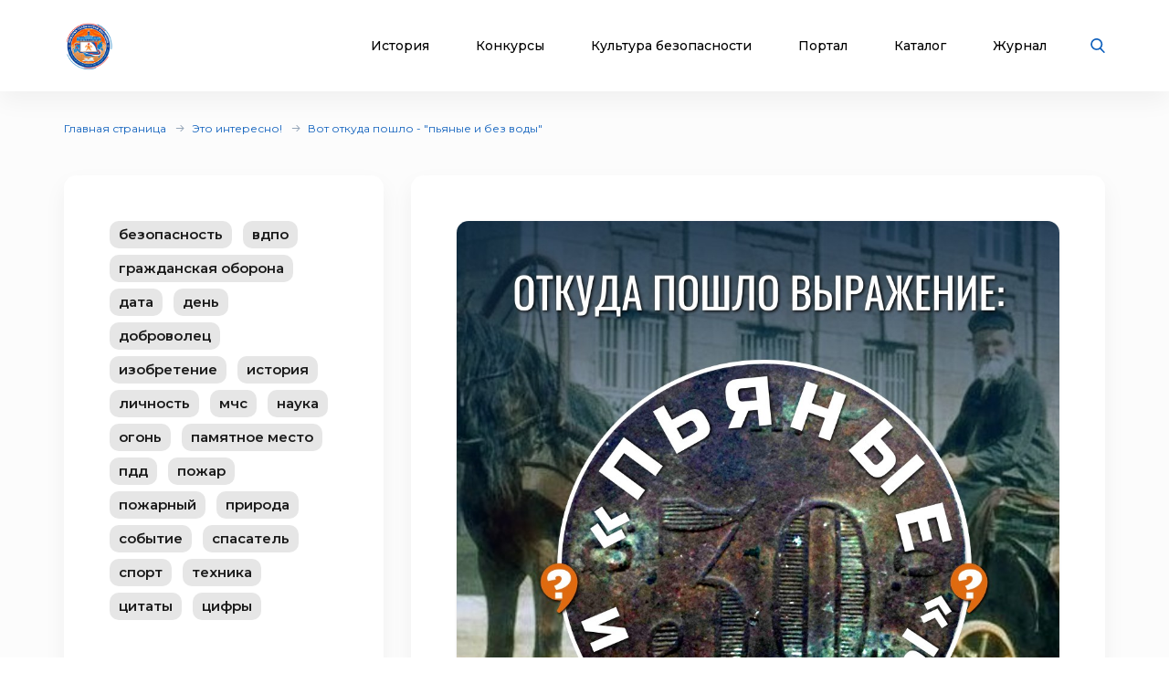

--- FILE ---
content_type: text/html; charset=UTF-8
request_url: https://xn--b1ae4ad.xn--p1ai/facts/vot-otkuda-poshlo-pyanye-i-bez-vody
body_size: 8382
content:

<!DOCTYPE html>
<html lang="ru">
<head>
    <meta charset="UTF-8">

    <meta http-equiv="X-UA-Compatible" content="IE=edge">
    <meta name="description" content=" В Российской империи добровольцам из вольных пожарных дружин оплачивали проезд на пожар на извозчике. Но попытка выдавать пожарным наличные деньги провалилась, они их просто пропивали. Тогда придумали жетоны на проезд. 
 Для примера - жетон Смоленского вольного пожарного общества. Извозчик...">
    <meta name="viewport" content="width=device-width, initial-scale=1, minimum-scale=1, maximum-scale=1">
    <title>Вот откуда пошло - "пьяные и без воды". Это интересно! Интересные (занимательные) факты о пожарных, спасателях, добровольцах на портале ВДПО.РФ</title>
    <link rel="stylesheet" href="/assets/css/libs.min.css">
    <link rel="preconnect" href="https://fonts.googleapis.com">
    <link rel="preconnect" href="https://fonts.gstatic.com" crossorigin>
    <link href="https://fonts.googleapis.com/css2?family=Montserrat:wght@400;500;600;700&display=swap" rel="stylesheet">


    <link rel="apple-touch-icon" sizes="180x180" href="/assets/favicon_package/apple-touch-icon.png">
    <link rel="icon" type="image/png" sizes="32x32" href="/assets/favicon_package/favicon-32x32.png">
    <link rel="icon" type="image/png" sizes="16x16" href="/assets/favicon_package/favicon-16x16.png">
    <link rel="manifest" href="/assets/favicon_package/site.webmanifest">
    <link rel="mask-icon" href="/assets/favicon_package/safari-pinned-tab.svg" color="#5bbad5">
    <meta name="msapplication-TileColor" content="#da532c">
    <meta name="theme-color" content="#ffffff">


    <meta name="zen-verification" content="3Vlg9sfQHYaatZbfxPWsGvwhTKkZMMfVjo6SerWGr2bwi5h3j0dg64RirFmay4fc" />
    <meta name="msapplication-TileColor" content="#ffffff">
    <meta name="msapplication-TileImage" content="/assets/favicon/ms-icon-144x144.png">
    <meta name="theme-color" content="#ffffff">
    <link rel="stylesheet" href="/assets/css/app.css?69523003ed7be">
    <link type="text/css" rel="stylesheet" href="/css/lightslider.min.css" />

    
    
</head>
<body class="font-montserrat text-black">
<div class="s-page overflow-hidden bg-bggrey">
    <header class="s-header bg-white shadow-header py-23px lg:py-10px  z-999 fixed top-0 left-0 w-full">
        <div class="wrapper">
            <div class="container max-w-xl  mx-auto">
                <div class="flex justify-between items-center relative">
                    <div class="flex justify-start items-center">
                        <div class="s-header-logo sm:pl-3px">
                            <a href="/" class="flex justify-start items-center">
                                <picture>
                                    <source srcset="/assets/images/new-logo.jpg" media="(max-width: 650px)" style="width:33px">
                                    <img class="mr-30px md2:mr-20px vdpo-logo flex-shrink-0" src="/assets/images/new-logo.jpg?1" alt="Всероссийское добровольное пожарное общество">
                                </picture>


                            </a>
                        </div>
                    </div>
                    <div class="flex justify-start items-center lg:block hidden text-center font-bold text-12px px-20px">
                        Пожарно-техническая выставка
                    </div>
                    <div class="flex justify-start items-center">
                        <ul class="s-header-list list-none justify-start flex font-medium text-14px leading-17px lg:hidden">
                            <li data-menu-id="1" class="menu-point mr-45px xl:mr-30px lg:mr-34px md2:mr-27px"><a href="javascript:return false;" class="block cursor-pointer hover:text-red text-black transition duration-500 ease-in-out relative px-3px">История</a></li>
                            <li data-menu-id="2" class="menu-point mr-45px xl:mr-30px lg:mr-34px md2:mr-27px"><a href="javascript:return false;"  class="block cursor-pointer hover:text-red text-black transition duration-500 ease-in-out relative px-3px">Конкурсы</a></li>
                            <li data-menu-id="3" class="menu-point mr-45px xl:mr-30px lg:mr-34px md2:mr-27px"><a  href="javascript:return false;" class="block cursor-pointer hover:text-red text-black transition duration-500 ease-in-out relative px-3px">Культура безопасности</a></li>
                            <li data-menu-id="4" class="menu-point mr-45px xl:mr-30px lg:mr-34px md2:mr-27px"><a href="javascript:return false;"  class="block cursor-pointer hover:text-red text-black transition duration-500 ease-in-out relative px-3px">Портал</a></li>
                            <li class="mr-45px xl:mr-30px lg:mr-34px md2:mr-27px"><a href="/products" class="block cursor-pointer hover:text-red text-black transition duration-500 ease-in-out relative px-3px">Каталог</a></li>
                            <li class="mr-45px xl:mr-30px lg:mr-34px md2:mr-27px"><a href="/blog" class="block cursor-pointer hover:text-red text-black transition duration-500 ease-in-out relative px-3px">Журнал</a></li>
                        </ul>
                        <div class="s-header-search relative lg:mr-28px sm:static">
                            <span class="js-search cursor-pointer"><img src="/assets/images/icon-searsh.svg" alt="img" class="svg"></span>
                            <div class="s-header-search-block absolute opacity-0 invisible block transition duration-500 ease-in-out hidden sm:w-full">
                                <form action="/search" method="get">
                                    <input type="text" placeholder="Поиск" name="q" class="search-string-input w-402px bg-bggrey border border-grey2 shadow-header rounded-25px h-43px pl-21px font-normal text-14px leading-39px pr-75px lg:w-531px bg-white sm:w-full">
                                    <button type="submit" class="bg-transparent absolute border-0 p-0 block right-20px"><img src="/assets/images/icon-searsh.svg" alt="img" class="svg"></button>
                                    <div class="s-header-search-close absolute right-52px">
                                        <span class="block cursor-pointer" onclick="$('input.search-string-input').val('')"><img src="/assets/images/icon-close.svg" alt="img" class="svg"></span>
                                    </div>
                                </form>
                            </div>
                        </div>
                        <div class="s-header-toggle hidden lg:block ">
                            <span class="icon-menu-burger"><span class="icon-menu-burger-line"></span></span>
                        </div>

                    </div>
                </div>
            </div>
        </div>

        <nav class="main-menu-dropdown" >
            <div class="container max-w-xl mx-auto py-50px">
                <div class="main-menu-item point1">
                    <div class="menu-header">История</div>
                    <ul class="pt-15px">
                        <li><a href="/map">Субъекты</a></li>
                        <li><a href="/place">Музеи и памятные места</a></li>
                        <li><a href="/veteran">Аллея славы</a></li>
                        <li><a href="/history/honor">Память и слава</a></li>
                        <li><a href="/dinasty">Династии пожарных</a></li>
                        <li><a href="/memory_book">Книга памяти</a></li>
                        <li><a href="/calendar">День в истории</a></li>
                        <li><a href="/virtual">Виртуальный музей</a></li>
                        <li><a href="/brandistika">Брандистика</a></li>
                        <li><a href="/130">#вдпо130лет</a></li>
                        <li><a href="/org">Наука и образование</a></li>

                    </ul>
                </div>
                <div class="main-menu-item point2">
                    <div class="menu-header">Конкурсы</div>
                    <ul class="pt-15px">
                        <li><a href="/olymps">Олимпиады</a></li>
                        <li><a href="/activity/konkurs-znatoki-istorii-pozharnoy-okhrany">Конкурс знатоки</a></li>
                        <li><a href="/ogon-drug-oron-vrag">Огонь-друг, Огонь-враг</a></li>
                        <li><a href="/activity/winners">Зал Почета</a></li>
                        <li><a href="/activity">Активности</a></li>
                        <li><a href="/teams">Команды</a></li>
                        <li><a href="/ai-contest">Учимся сами, обучаем ИИ</a></li>
                    </ul>
                </div>
                <div class="main-menu-item point3">
                    <div class="menu-header">Культура безопасности</div>
                    <ul class="pt-15px">
                        <li><a href="/learning">Для педагогов</a></li>
                        <li><a href="/methodic-bank">Методическая копилка</a></li>
                        <li><a href="/safety-culture">Для населения</a></li>
                        <li><a href="/edu_center">Для специалистов</a></li>
                        <li><a href="/activity">Активности</a></li>
                        <li><a href="/interactive">Интерактивные презентации</a></li>
                        <li><a href="/edu/online">Онлайн-тренажеры</a></li>
                        <li><a href="/quiz">Тесты и викторины</a></li>
                        <li><a href="/video">Видеоролики</a></li>
                        <li><a href="/films">Фильмы о пожарных</a></li>
                        <li><a href="/cartoons">Мультфильмы о пожарных</a></li>
                        <li><a href="/virtual">Виртуальный музей</a></li>
                        <li><a href="/edu_center">Учебный центр</a></li>

                    </ul>
                </div>
                <div class="main-menu-item point4">
                    <div class="menu-header">Портал</div>
                    <ul class="pt-15px">
                        <li><a href="/about">О проекте</a></li>
                        <li><a href="/news">Новости</a></li>
                        <li><a href="/enc">Энциклопедия</a></li>
                        <li><a href="/library">Библиотека</a></li>
                        <li><a href="/products">Каталог продукции</a></li>
                        <li><a href="/blog">Журнал</a></li>
                        <li><a href="/facts">Это интересно!</a></li>

                    </ul>
                </div>

            </div>

        </nav>
        <div class="main-menu-overlay"></div>
    </header>
    <div class="s-menu fixed left-0 top-0 w-full bg-white  z-998 shadow-header rounded-b-14px pt-86px  pb-25px opacity-0 invisible transition duration-500 ease-in-out">
        <ul class="s-menu-list mobile-main-menu text-14px leading-17px font-medium list-none">
            <li>
                <span class="text-black hover:text-red transition duration-500 ease-in-out">История</span>
                <div class="submenu">
                    <ul>
                        <li><a href="/map">Субъекты</a></li>
                        <li><a href="/place">Музеи и памятные места</a></li>
                        <li><a href="/veteran">Аллея славы</a></li>
                        <li><a href="/history/honor">Память и слава</a></li>
                        <li><a href="/dinasty">Династии пожарных</a></li>
                        <li><a href="/memory_book">Книга памяти</a></li>
                        <li><a href="/calendar">День в истории</a></li>
                        <li><a href="/virtual">Виртуальный музей</a></li>
                        <li><a href="/brandistika">Брандистика</a></li>
                        <li><a href="/130">#вдпо130лет</a></li>
                        <li><a href="/org">Наука и образование</a></li>
                    </ul>
                </div>

            </li>
            <li >
                <span href="/news" class="text-black hover:text-red transition duration-500 ease-in-out">Конкурсы</span>
                <ul class="submenu">
                    <li><a href="/olymps">Олимпиады</a></li>
                    <li><a href="/activity/konkurs-znatoki-istorii-pozharnoy-okhrany">Конкурс знатоки</a></li>
                    <li><a href="/learning/prover-sebya">Проверь себя</a></li>
                    <li><a href="/ogon-drug-oron-vrag">Огонь-друг, Огонь-враг</a></li>
                    <li><a href="/activity/winners">Зал Почета</a></li>
                                        <li><a href="/activity">Активности</a></li>
                    <li><a href="/teams">Команды</a></li>
                    <li><a href="/ai-contest">Учимся сами, обучаем ИИ</a></li>
                </ul>
            </li>
            <li >
                <span href="/news" class="text-black hover:text-red transition duration-500 ease-in-out">Культура безопасности</span>
                <ul class="submenu">
                    <li><a href="/learning">Для педагогов</a></li>
                    <li><a href="/methodic-bank">Методическая копилка</a></li>
                    <li><a href="/safety-culture">Для населения</a></li>
                    <li><a href="/edu_center">Для специалистов</a></li>
                    <li><a href="/activity">Активности</a></li>
                    <li><a href="/interactive">Интерактивные презентации</a></li>
                    <li><a href="/edu/online">Онлайн-тренажеры</a></li>
                    <li><a href="/quiz">Тесты и викторины</a></li>
                    <li><a href="/video">Видеоролики</a></li>
                    <li><a href="/films">Фильмы о пожарных</a></li>
                    <li><a href="/cartoons">Мультфильмы о пожарных</a></li>
                    <li><a href="/virtual">Виртуальный музей</a></li>
                    <li><a href="/edu_center">Учебный центр</a></li>
                </ul>
            </li>

            <li >
                <span href="/news" class="text-black hover:text-red transition duration-500 ease-in-out">Портал</span>
                <ul class="submenu">
                    <li><a href="/about">О проекте</a></li>
                    <li><a href="/news">Новости</a></li>
                    <li><a href="/enc">Энциклопедия</a></li>
                    <li><a href="/library">Библиотека</a></li>
                    <li><a href="/blog">Журнал</a></li>
                    <li><a href="/facts">Это интересно!</a></li>
                </ul>
            </li>

            <li><a href="/products" class="text-black hover:text-red transition duration-500 ease-in-out">Каталог</a></li>
            <li><a href="/blog" class="text-black hover:text-red transition duration-500 ease-in-out">Журнал</a></li>
        </ul>
    </div>
    <div class="content-container">
        
    <div class="s-museum-cont pt-32px pb-70px lg:pt-26px lg:pb-50px sm:pt-24px sm:pb-35px ">
        <div class="container max-w-xl  mx-auto">
                <div class="s-breadcrumb">
        <div class="s-breadcrumb-list-wrap">
            <ul class="s-breadcrumb-list flex-wrap font-normal text-12px leading-15px flex items-center text-grey1">
                                    <li class="mr-8px relative flex mb-1 items-center"><a href="/" class="text-blue hover:text-red transition duration-500 ease-in-out">Главная страница</a></li>
                                    <li class="mr-8px relative flex mb-1 items-center"><a href="/facts" class="text-blue hover:text-red transition duration-500 ease-in-out">Это интересно!</a></li>
                                    <li class="mr-8px relative flex mb-1 items-center"><a href="" class="text-blue hover:text-red transition duration-500 ease-in-out">Вот откуда пошло - "пьяные и без воды"</a></li>
                            </ul>
        </div>
    </div>

            <div class="mt-40px flex flex-wrap">
                <div class=" w-1/3 md:w-full  order-1 md:order-2">

                    <div class="content mb-10px  bg-white rounded-14px shadow-header font-normal text-15px leading-20px p-50px font-normal text-15px leading-20px lg:py-35px lg:px-20px lg:pb-39px sm:text-13px sm:px-25px sm:py-20px sm:leading-16px sm:pb-24px mr-30px md:mr-0">
                            <div class="tag-item bg-grey2  hover:bg-blue-hover hover:text-white text-grey900 font-semibold rounded-10px py-5px px-10px mb-7px mr-8px inline-block w-auto">
        <a href="/facts?tag=bezopasnost" >безопасность</a>
    </div>
    <div class="tag-item bg-grey2  hover:bg-blue-hover hover:text-white text-grey900 font-semibold rounded-10px py-5px px-10px mb-7px mr-8px inline-block w-auto">
        <a href="/facts?tag=vdpo" >вдпо</a>
    </div>
    <div class="tag-item bg-grey2  hover:bg-blue-hover hover:text-white text-grey900 font-semibold rounded-10px py-5px px-10px mb-7px mr-8px inline-block w-auto">
        <a href="/facts?tag=grazhdanskaya-oborona" >гражданская оборона</a>
    </div>
    <div class="tag-item bg-grey2  hover:bg-blue-hover hover:text-white text-grey900 font-semibold rounded-10px py-5px px-10px mb-7px mr-8px inline-block w-auto">
        <a href="/facts?tag=data" >дата</a>
    </div>
    <div class="tag-item bg-grey2  hover:bg-blue-hover hover:text-white text-grey900 font-semibold rounded-10px py-5px px-10px mb-7px mr-8px inline-block w-auto">
        <a href="/facts?tag=den" >день</a>
    </div>
    <div class="tag-item bg-grey2  hover:bg-blue-hover hover:text-white text-grey900 font-semibold rounded-10px py-5px px-10px mb-7px mr-8px inline-block w-auto">
        <a href="/facts?tag=dobrovolets" >доброволец</a>
    </div>
    <div class="tag-item bg-grey2  hover:bg-blue-hover hover:text-white text-grey900 font-semibold rounded-10px py-5px px-10px mb-7px mr-8px inline-block w-auto">
        <a href="/facts?tag=izobretenie" >изобретение</a>
    </div>
    <div class="tag-item bg-grey2  hover:bg-blue-hover hover:text-white text-grey900 font-semibold rounded-10px py-5px px-10px mb-7px mr-8px inline-block w-auto">
        <a href="/facts?tag=istoriya" >история</a>
    </div>
    <div class="tag-item bg-grey2  hover:bg-blue-hover hover:text-white text-grey900 font-semibold rounded-10px py-5px px-10px mb-7px mr-8px inline-block w-auto">
        <a href="/facts?tag=lichnost" >личность</a>
    </div>
    <div class="tag-item bg-grey2  hover:bg-blue-hover hover:text-white text-grey900 font-semibold rounded-10px py-5px px-10px mb-7px mr-8px inline-block w-auto">
        <a href="/facts?tag=mchs" >мчс</a>
    </div>
    <div class="tag-item bg-grey2  hover:bg-blue-hover hover:text-white text-grey900 font-semibold rounded-10px py-5px px-10px mb-7px mr-8px inline-block w-auto">
        <a href="/facts?tag=nauka" >наука</a>
    </div>
    <div class="tag-item bg-grey2  hover:bg-blue-hover hover:text-white text-grey900 font-semibold rounded-10px py-5px px-10px mb-7px mr-8px inline-block w-auto">
        <a href="/facts?tag=ogon" >огонь</a>
    </div>
    <div class="tag-item bg-grey2  hover:bg-blue-hover hover:text-white text-grey900 font-semibold rounded-10px py-5px px-10px mb-7px mr-8px inline-block w-auto">
        <a href="/facts?tag=pamyatnoe-mesto" >памятное место</a>
    </div>
    <div class="tag-item bg-grey2  hover:bg-blue-hover hover:text-white text-grey900 font-semibold rounded-10px py-5px px-10px mb-7px mr-8px inline-block w-auto">
        <a href="/facts?tag=pdd" >пдд</a>
    </div>
    <div class="tag-item bg-grey2  hover:bg-blue-hover hover:text-white text-grey900 font-semibold rounded-10px py-5px px-10px mb-7px mr-8px inline-block w-auto">
        <a href="/facts?tag=pozhar" >пожар</a>
    </div>
    <div class="tag-item bg-grey2  hover:bg-blue-hover hover:text-white text-grey900 font-semibold rounded-10px py-5px px-10px mb-7px mr-8px inline-block w-auto">
        <a href="/facts?tag=pozharnyy" >пожарный</a>
    </div>
    <div class="tag-item bg-grey2  hover:bg-blue-hover hover:text-white text-grey900 font-semibold rounded-10px py-5px px-10px mb-7px mr-8px inline-block w-auto">
        <a href="/facts?tag=priroda" >природа</a>
    </div>
    <div class="tag-item bg-grey2  hover:bg-blue-hover hover:text-white text-grey900 font-semibold rounded-10px py-5px px-10px mb-7px mr-8px inline-block w-auto">
        <a href="/facts?tag=sobytie" >событие</a>
    </div>
    <div class="tag-item bg-grey2  hover:bg-blue-hover hover:text-white text-grey900 font-semibold rounded-10px py-5px px-10px mb-7px mr-8px inline-block w-auto">
        <a href="/facts?tag=spasatel" >спасатель</a>
    </div>
    <div class="tag-item bg-grey2  hover:bg-blue-hover hover:text-white text-grey900 font-semibold rounded-10px py-5px px-10px mb-7px mr-8px inline-block w-auto">
        <a href="/facts?tag=sport" >спорт</a>
    </div>
    <div class="tag-item bg-grey2  hover:bg-blue-hover hover:text-white text-grey900 font-semibold rounded-10px py-5px px-10px mb-7px mr-8px inline-block w-auto">
        <a href="/facts?tag=tekhnika" >техника</a>
    </div>
    <div class="tag-item bg-grey2  hover:bg-blue-hover hover:text-white text-grey900 font-semibold rounded-10px py-5px px-10px mb-7px mr-8px inline-block w-auto">
        <a href="/facts?tag=tsitaty" >цитаты</a>
    </div>
    <div class="tag-item bg-grey2  hover:bg-blue-hover hover:text-white text-grey900 font-semibold rounded-10px py-5px px-10px mb-7px mr-8px inline-block w-auto">
        <a href="/facts?tag=tsifry" >цифры</a>
    </div>
                        <p class="pt-32px">Интересные (занимательные) факты о пожарных, спасателях, добровольцах.</p>
                    </div>
                    <div class="mr-30px md:mr-0">
                        <div class="adv-banner-ver py-15px "></div>

                    </div>


                </div>
                <div class=" w-2/3 md:w-full order-2 md:order-1  content mb-10px  bg-white rounded-14px shadow-header font-normal text-15px leading-20px p-50px font-normal text-15px leading-20px lg:py-35px lg:px-20px lg:pb-39px sm:text-13px sm:px-25px sm:py-20px sm:leading-16px sm:pb-24px">
                    <div class="fact-item relative">
    <a href="/facts/vot-otkuda-poshlo-pyanye-i-bez-vody" class="rounded-13px overflow-hidden flex flex-wrap shadow text-16px md1:text-14px sm:text-11px">
        <img src="/img/facts/496662df-3f09-48c6-a0a9-8838d0350ef9.jpg" class="w-full"
             style="order: 1;" alt="Вот откуда пошло - "пьяные и без воды"  В Российской империи добровольцам из вольных пожарных дружин оплачивали проезд на пожар на......"
        >
        
    </a>
 
    <div class="flex">
        <div class="right" >
                <a href="/facts/vot-otkuda-poshlo-pyanye-i-bez-vody" >

                <div class="fact-title">Вот откуда пошло - "пьяные и без воды"</div>
                <div class="fact-description">В Российской империи добровольцам из вольных пожарных дружин оплачивали проезд на пожар на извозчике. Но попытка выдавать пожарным наличные деньги провалилась, они их просто пропивали. Тогда придумали жетоны на проезд.
Для примера - жетон Смоленского вольного пожарного общества. Извозчик потом мог обменять эти жетоны в кассе Смоленского пожарного общества на наличные деньги по номиналу. Все жетоны идут со сквозной нумерацией. Практика использования подобных жетонов имела место во многих других городах, где были пожарные общества.
На фото: Жетон Смоленского Пожарного Общества
</div>
            </a>
        </div>
                    <div class="w-1/6 mt-3">
                <script src="https://yastatic.net/share2/share.js"></script>
<div class="ya-share2" id="vdpo-share" 
     data-curtain
     data-shape="round"
     data-more-button-type="short"
     data-limit="0"
     data-services="vkontakte,odnoklassniki,telegram,whatsapp"
     data-description="Интересные факты на портале ВДПО.РФ"         data-title="Вот откуда пошло - "пьяные и без воды""         data-image="https://xn--b1ae4ad.xn--p1ai/img/facts/496662df-3f09-48c6-a0a9-8838d0350ef9.jpg"    ></div>            </div>
            </div>
    

</div>
                    <div class="fact s-article-text mt-20px s-text-para-standard">
                        <h1 class="text-25px font-semibold py-20px" style="line-height: 1.2">Вот откуда пошло - "пьяные и без воды"</h1>
                        <p>В Российской империи добровольцам из вольных пожарных дружин оплачивали проезд на пожар на извозчике. Но попытка выдавать пожарным наличные деньги провалилась, они их просто пропивали. Тогда придумали жетоны на проезд.</p>
<p>Для примера - жетон Смоленского вольного пожарного общества. Извозчик потом мог обменять эти жетоны в кассе Смоленского пожарного общества на наличные деньги по номиналу. Все жетоны идут со сквозной нумерацией. Практика использования подобных жетонов имела место во многих других городах, где были пожарные общества.</p>
<p>На фото: Жетон Смоленского Пожарного Общества</p>
<p><img style="display: block; margin-left: auto; margin-right: auto;" src="https://вдпо.рф/img/facts/10844729-9127-4155-a5f4-b74c838ca48e.jpg" alt="" width="646" height="664" /></p>
                    </div>
                    <div class="tags flex flex-wrap mt-30px">
                            <div class="tag-item bg-grey2  hover:bg-blue-hover hover:text-white text-grey900 font-semibold rounded-10px py-5px px-10px mb-7px mr-8px inline-block w-auto">
        <a href="/facts?tag=istoriya" >история</a>
    </div>
    <div class="tag-item bg-grey2  hover:bg-blue-hover hover:text-white text-grey900 font-semibold rounded-10px py-5px px-10px mb-7px mr-8px inline-block w-auto">
        <a href="/facts?tag=pozharnyy" >пожарный</a>
    </div>
    <div class="tag-item bg-grey2  hover:bg-blue-hover hover:text-white text-grey900 font-semibold rounded-10px py-5px px-10px mb-7px mr-8px inline-block w-auto">
        <a href="/facts?tag=dobrovolets" >доброволец</a>
    </div>
                    </div>
                    <div class="mt-20px">
                        <script src="https://yastatic.net/share2/share.js"></script>
<div class="ya-share2" id="vdpo-share" data-curtain
     data-shape="round"
     data-services="vkontakte,odnoklassniki,telegram,whatsapp"
     data-description="Интересные факты на портале ВДПО.РФ"         data-title="Вот откуда пошло - "пьяные и без воды""         data-image="https://xn--b1ae4ad.xn--p1ai/img/facts/496662df-3f09-48c6-a0a9-8838d0350ef9.jpg"    ></div>                    </div>
                                            <div class="see-also mt-40px">
                            <h3 class="text-18px font-bold mb-16px">Еще интересное по этой теме: </h3>
                            <ul class="pl-16px list-disc">
                                                                    <li><a href="/facts/kak-pozharnaya-kalancha-svyazana-s-novogodney-simvolikoy" class="block pb-5px text-blue hover:text-red">Как пожарная каланча связана с новогодней символикой?</a></li>
                                                                    <li><a href="/facts/pozharnye-chasti-i-novogodnie-baly" class="block pb-5px text-blue hover:text-red">Пожарные части и новогодние балы</a></li>
                                                                    <li><a href="/facts/novogodnie-feyerverki-glavnyy-vyzov-dlya-pozharnykh-raschetov" class="block pb-5px text-blue hover:text-red">Новогодние фейерверки — главный вызов для пожарных расчётов</a></li>
                                                                    <li><a href="/facts/bengalskie-ogni-i-ikh-voennoe-proiskhozhdenie" class="block pb-5px text-blue hover:text-red">«Бенгальские огни» и их военное происхождение</a></li>
                                                                    <li><a href="/facts/elektrogirlyandy-detishche-pozharnykh" class="block pb-5px text-blue hover:text-red">Электрогирлянды — детище пожарных</a></li>
                                                            </ul>

                        </div>
                                        <div class="adv-banner-hor pt-25px"></div>

                </div>
            </div>
        </div>
    </div>
    <div class="adv-banner-bar pt-15px"></div>
    </div>
    <footer class="s-footer bg-bggrey">
        <div class="s-footer-line bg-footer h-2px bg-top md:bg-footer-md line1 xs1:bg-footer-sm"></div>
        <div class="s-footer-top bg-white shadow-header pt-76px pb-60px lg:pt-47px lg:pb-46px sm:pt-32px sm:pb-33px">
            <div class="container max-w-xl  mx-auto">
                <div class="s-footer-line  mx-m15px flex flex-wrap font-normal text-14px leading-17px md1:text-13px md1:leading-16px">
                    <div class="s-footer-block px-15px w-9/12 lg:w-2/3 md1:w-full">
                        <div class="line flex lg:max-w-390px">
                            <div class="s-footer-item flex mr-125px xl:mr-70px lg:mr-0 lg:block lg:pr-15px lg:w-1/2">
                                <ul class="s-footer-list mr-125px xl:mr-70px lg:mr-0">
                                    <li class="relative"><a href="/map" class="hover:text-red transition duration-500 ease-in-out">Субъекты</a></li>
                                    <li class="mt-10px relative"><a href="/place" class="hover:text-red transition duration-500 ease-in-out">Музеи и памятные места</a></li>
                                    <li class="mt-10px relative"><a href="/veteran" class="hover:text-red transition duration-500 ease-in-out">Аллея славы</a></li>
                                    <li class="mt-10px relative"><a href="/history/honor" class="hover:text-red transition duration-500 ease-in-out">Память и слава</a></li>
                                    <li class="mt-10px relative"><a href="/dinasty" class="hover:text-red transition duration-500 ease-in-out">Династии пожарных</a></li>
                                    <li class="mt-10px relative"><a href="/memory_book" class="hover:text-red transition duration-500 ease-in-out">Книга памяти</a></li>
                                    <li class="mt-10px relative"><a href="/calendar" class="hover:text-red transition duration-500 ease-in-out">День в истории</a></li>
                                    <li class="mt-10px relative"><a href="/edu_center" class="hover:text-red transition duration-500 ease-in-out">Учебный центр</a></li>
                                    <li class="mt-10px relative"><a href="/130" class="hover:text-red transition duration-500 ease-in-out">#вдпо130лет</a></li>
                                </ul>
                                <ul class="s-footer-list lg:pt-10px">
                                    <li class="relative"><a href="/news" class="hover:text-red transition duration-500 ease-in-out">Новости</a></li>

                                    <li class="mt-10px relative"><a href="/enc" class="hover:text-red transition duration-500 ease-in-out">Энциклопедия</a></li>
                                    <li class="mt-10px relative"><a href="/library" class="hover:text-red transition duration-500 ease-in-out">Библиотека</a></li>
                                    <li class="mt-10px relative"><a href="/org" class="hover:text-red transition duration-500 ease-in-out">Наука и образование</a></li>
                                    <li class="mt-10px relative"><a href="/safety-culture" class="hover:text-red transition duration-500 ease-in-out">Культура безопасности</a></li>
                                    <li class="mt-10px relative"><a href="/learning" class="hover:text-red transition duration-500 ease-in-out">Для педагогов</a></li>
                                    <li class="mt-10px relative"><a href="/virtual" class="hover:text-red transition duration-500 ease-in-out">Виртуальный музей</a></li>

                                    <li class="mt-10px relative"><a href="/blog" class="hover:text-red transition duration-500 ease-in-out">Журнал</a></li>
                                    <li class="mt-10px relative"><a href="/video" class="hover:text-red transition duration-500 ease-in-out">Видеоролики</a></li>
                                    <li class="mt-10px relative"><a href="/films" class="hover:text-red transition duration-500 ease-in-out">Фильмы о пожарных</a></li>
                                    <li class="mt-10px relative"><a href="/cartoons" class="hover:text-red transition duration-500 ease-in-out">Мультфильмы о пожарных</a></li>
                                    <li class="mt-10px relative"><a href="/brandistika" class="hover:text-red transition duration-500 ease-in-out">Брандистика</a></li>
                                </ul>
                            </div>
                            <div class="s-footer-item lg:pl-15px lg:w-1/2">
                                <ul class="s-footer-list">
                                    <li class="relative"><a href="/olymps" class="hover:text-red transition duration-500 ease-in-out">Олимпиады</a></li>
                                    <li class="mt-10px relative"><a href="/activity/konkurs-znatoki-istorii-pozharnoy-okhrany" class="hover:text-red transition duration-500 ease-in-out">Конкурс знатоки</a></li>
                                    <li class="mt-10px relative"><a href="/learning/prover-sebya" class="hover:text-red transition duration-500 ease-in-out">Проверь себя</a></li>                                    
                                    <li class="mt-10px relative"><a href="/ogon-drug-oron-vrag">Огонь-друг, Огонь-враг</a></li>
                                    <li class="mt-10px relative"><a href="/interactive" class="hover:text-red transition duration-500 ease-in-out">Интерактивные презентации</a></li>
                                    <li class="mt-10px relative"><a href="/edu/online" class="hover:text-red transition duration-500 ease-in-out">Онлайн-тренажеры</a></li>
                                    <li class="mt-10px relative"><a href="/quiz" class="hover:text-red transition duration-500 ease-in-out">Тесты и викторины</a></li>
                                    <li class="mt-10px relative"><a href="/facts" class="hover:text-red transition duration-500 ease-in-out">Это интересно!</a></li>
                                    <li class="mt-10px relative"><a href="/activity" class="hover:text-red transition duration-500 ease-in-out">Активности</a></li>
                                    <li class="mt-10px relative"><a href="/teams" class="hover:text-red transition duration-500 ease-in-out">Команды</a></li>

                                    <li class="mt-10px relative"><a href="/activity/winners" class="hover:text-red transition duration-500 ease-in-out">Зал Почета</a></li>
                                </ul>
                            </div>
                        </div>
                    </div>
                    <div class="s-footer-block px-15px w-3/12 lg:w-1/3 md1:w-full md1:pt-32px">
                        <div class="right flex justify-end lg:block">
                            <div class="s-footer-contacts max-w-217px w-full lg:max-w-inherit lg:mx-m15px md1:mx-m20px md1:px-20px md1:border-t md1:border-grey4 md1:w-40pxcalc1 md1:pt-30px">
                                <div class="s-footer-title font-semibold text-17px leading-21px text-grey1 md1:text-15px md1:leading-18px">Контакты</div>
                                <ul class="s-footer-info font-normal text-black text-14px leading-17px pt-23px md1:text-13px md1:leading-16px md1:pt-11px">
                                    <li>
                                        <div class="s-footer-info-item flex items-center">
                                            <img src="/assets/images/contacts-icon1.svg" alt="img">
                                            <span class="text pl-10px lg:whitespace-nowrap">Звездный Бульвар, д. 7</span>
                                        </div>
                                    </li>
                                    
                                    <li class="mt-11px md1:mt-8px">
                                        <a href="mailto:info@vdpo.ru" class="s-footer-info-item inline-flex items-center text-blue">
                                            <img src="/assets/images/contacts-icon2.svg" alt="img" class="svg">
                                            <span class="text pl-10px">info@vdpo.ru</span>
                                        </a>
                                    </li>
                                    
                                </ul>
                                <ul class="s-footer-soc flex pt-20px md1:pt-10px">
                                    <li class="mr-5px"><a href="https://t.me/ptvystavka"  target="_blank" class="rounded-full block relative w-30px h-30px"><span class="default transition duration-500 ease-in-out opacity-1 visible"><img src="/assets/images/soc-icon6-d.svg" alt="img"></span><span class="hover absolute left-0 top-0 opacity-0 invisible"><img src="/assets/images/soc-icon6.svg" alt="img"></span></a></li>
                                    <li class="mr-5px"><a href="https://vk.com/club203015498" target="_blank" class="rounded-full block relative w-30px h-30px"><span class="default transition duration-500 ease-in-out opacity-1 visible"><img src="/assets/images/soc-icon2-d.svg" alt="img"></span><span class="hover absolute left-0 top-0 opacity-0 invisible"><img src="/assets/images/soc-icon2.svg" alt="img"></span></a></li>
                                    <!--li class="mr-5px"><a href="https://twitter.com/VDPO_Russia" target="_blank" class="rounded-full block relative w-30px h-30px"><span class="default transition duration-500 ease-in-out opacity-1 visible"><img src="/assets/images/soc-icon3-d.svg" alt="img"></span><span class="hover absolute left-0 top-0 opacity-0 invisible"><img src="/assets/images/soc-icon3.svg" alt="img"></span></a></li-->
                                    <li class="mr-5px"><a href="https://zen.yandex.ru/id/603937fe00c74f578e457944" target="_blank" class="rounded-full block relative w-30px h-30px"><span class="default transition duration-500 ease-in-out opacity-1 visible"><img src="/assets/images/soc-icon4-d.svg" alt="img"></span><span class="hover absolute left-0 top-0 opacity-0 invisible"><img src="/assets/images/soc-icon4.svg" alt="img"></span></a></li>
                                    <li><a href="https://www.youtube.com/watch?v=rUuJDkWxha8&list=PLPm8HqcvZE9o8vQ4-76p9abOH2X3k4ODm&ab_channel=vdpo-russia" target="_blank" class="rounded-full block relative w-30px h-30px"><span class="default transition duration-500 ease-in-out opacity-1 visible"><img src="/assets/images/soc-icon5-d.svg" alt="img"></span><span class="hover absolute left-0 top-0 opacity-0 invisible"><img src="/assets/images/soc-icon5.svg" alt="img"></span></a></li>
                                </ul>
                            </div>
                        </div>
                    </div>
                </div>
            </div>
        </div>
        <div class="s-footer-bottom py-40px md2:py-30px">
            <div class="container max-w-xl  mx-auto">
                <div class="flex justify-between items-center md2:block md:flex-wrap">
                    <div class="flex justify-start items-center gap-2">
                        <div class="s-header-logo mr-30px lg:mr-50px md2:mr-0 ">
                            <div class="flex justify-start items-center md2:inline-flex">
                                <a href="https://vdpo.ru" target="_blank">
                                    <picture>
                                        <source srcset="/assets/images/vdpo-logo.svg?1" media="(max-width: 767px)">
                                        <img style="width: 46px;" class="mr-30px md2:mr-15px md2:mr-20px" src="/assets/images/vdpo-logo.svg?1" alt="Всероссийское добровольное пожарное общество">
                                    </picture>
                                </a>
                            
                            </div>

                        </div>
                        <div class="s-footer-copy md2:text-left font-normal text-12px leading-15px text-grey1 sm:text-11px sm:leading-13px md2:pt-13px md:max-w-300px md2:max-w-inherit">
                            © 2018-2026, «ВДПО» <br>
                            Все права на материалы, находящиеся на сайте, охраняются в соответствии с законодательством РФ.
                        </div>
                    </div>

                    <div class="text-right md:text-left s-footer-copy font-normal text-12px leading-15px text-grey1 sm:text-11px sm:leading-13px md2:pt-13px md:max-w-300px md2:max-w-inherit">
                        <br><a href="/politics">Политика конфиденциальности</a>
                    </div>
                </div>
            </div>
        </div>
    </footer>
    
</div>

<script src="/assets/js/libs.min.js"></script>
<script src="/js/lightslider.min.js"></script>
<script src="/assets/js/app.js?69523003ed7be"></script>
    <script src="/js/adv.js?69523003ed7be"></script>
<script src="https://stackpath.bootstrapcdn.com/bootstrap/4.1.3/js/bootstrap.min.js" integrity="sha384-ChfqqxuZUCnJSK3+MXmPNIyE6ZbWh2IMqE241rYiqJxyMiZ6OW/JmZQ5stwEULTy" crossorigin="anonymous"></script>

<!-- Global site tag (gtag.js) - Google Analytics -->
<script async src="https://www.googletagmanager.com/gtag/js?id=UA-133479467-1"></script>
<script>
    window.dataLayer = window.dataLayer || [];
    function gtag(){dataLayer.push(arguments);}
    gtag('js', new Date());

    gtag('config', 'UA-133479467-1');
</script>



    <!-- Yandex.Metrika counter -->
    <script type="text/javascript" >
        (function(m,e,t,r,i,k,a){m[i]=m[i]||function(){(m[i].a=m[i].a||[]).push(arguments)};
            m[i].l=1*new Date();k=e.createElement(t),a=e.getElementsByTagName(t)[0],k.async=1,k.src=r,a.parentNode.insertBefore(k,a)})
        (window, document, "script", "https://mc.yandex.ru/metrika/tag.js", "ym");

        ym(52136275, "init", {
            clickmap:true,
            trackLinks:true,
            accurateTrackBounce:true
        });
    </script>
    <noscript><div><img src="https://mc.yandex.ru/watch/52136275" style="position:absolute; left:-9999px;" alt="" /></div></noscript>
    <!-- /Yandex.Metrika counter -->

<script>
    $('.main-menu-overlay').on('click',(e) => {
        $('.main-menu-dropdown').hide();
        $('.main-menu-overlay').hide();
        $('header .wrapper').css('width','');
        $(document.body).removeClass('main-menu-active');
    });
    $('.menu-point').on('click', (e) => {
        let menuId  = $(e.target).closest('.menu-point').data('menu-id');
        console.log($('.main-menu-dropdown  .main-menu-item.point'+menuId))

        $('.main-menu-dropdown').show();
        $('.main-menu-overlay').show();
        $('.main-menu-dropdown .main-menu-item').hide();
        $('.main-menu-dropdown .main-menu-item.point'+menuId).show();
        let header = $('header .wrapper');
        header.css('width',header.width())
        $(document.body).addClass('main-menu-active');



    })
    $('.mobile-main-menu > li').on('click',(e) => {
        $('.mobile-main-menu > li.active').removeClass('active');
        $(e.target).closest('li').addClass('active');
    });
</script>




</body>
</html>


--- FILE ---
content_type: image/svg+xml
request_url: https://xn--b1ae4ad.xn--p1ai/assets/images/soc-icon4.svg
body_size: 378
content:
<svg width="30" height="30" viewBox="0 0 30 30" fill="none" xmlns="http://www.w3.org/2000/svg">
<circle cx="15" cy="15" r="15" fill="black"/>
<path fill-rule="evenodd" clip-rule="evenodd" d="M14.7293 6C14.6836 9.64846 14.4346 11.6991 13.0664 13.0675C11.6982 14.4359 9.64805 14.6849 6 14.7303V15.2697C9.64805 15.3151 11.6982 15.5641 13.0664 16.9325C14.4346 18.3009 14.6836 20.3515 14.7293 24H15.2684C15.3141 20.3515 15.5631 18.3009 16.9313 16.9325C18.2994 15.5641 20.3496 15.315 23.9982 15.2697V14.7303C20.3496 14.6849 18.2994 14.4359 16.9313 13.0675C15.5631 11.6991 15.3141 9.64846 15.2684 6H14.7293Z" fill="white"/>
</svg>
